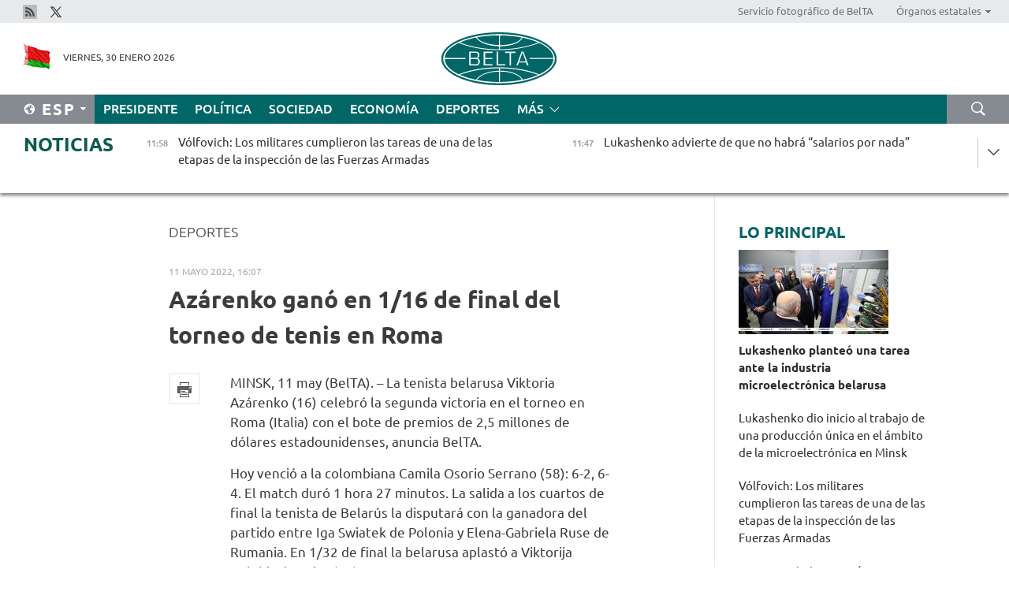

--- FILE ---
content_type: text/html; charset=UTF-8
request_url: https://esp.belta.by/sport/view/azrenko-gan-en-116-de-final-del-torneo-de-tenis-en-roma-70535-2022/
body_size: 12866
content:
    
    	<!DOCTYPE HTML>
	<html lang="es-ES" prefix="og: http://ogp.me/ns#">
	<head  prefix="article: https://ogp.me/ns/article#">
		<title>Azárenko ganó en 1/16 de final del torneo de tenis en Roma</title>
		<meta http-equiv="Content-Type" content="text/html; charset=utf-8">
                <meta name="viewport" content="width=device-width">
		<link rel="stylesheet" href="/styles/general_styles.css" type="text/css">
                                <link rel="stylesheet" href="/styles/styles2.css?1769763844" type="text/css">
                                <link rel="stylesheet" href="/styles/styles.css?1769763844" type="text/css">
                <link rel="stylesheet" href="/styles/tr_styles.css" type="text/css">
                            <link rel="icon" href="/desimages/fav.png" type="image/png">
		<meta name="keywords" content="">
		<meta name="description" content="Hoy venci&oacute; a la colombiana Camila Osorio Serrano (58): 6-2, 6-4. El match dur&oacute; 1 hora 27 minutos. La salida a los cuartos de final la tenista de Belar&uacute;s la disputar&aacute; con la ganadora del partido entre Iga Swiatek de Polonia y Elena-Gabriela Ruse de Rumania.">
                
                <link rel = "canonical" href="https://esp.belta.by/sport/view/azrenko-gan-en-116-de-final-del-torneo-de-tenis-en-roma-70535-2022/">
                
	                    <meta property="og:locale" content="es_ES">
	        	        	<meta property="og:site_name" content="Agencia Telegr&aacute;fica de Belar&uacute;s" />
	        	        	<meta property="og:title" content="Azárenko ganó en 1/16 de final del torneo de tenis en Roma" />
	        	        	<meta property="og:type" content="article" />
	        	        	<meta property="og:url" content="https://esp.belta.by/sport/view/azrenko-gan-en-116-de-final-del-torneo-de-tenis-en-roma-70535-2022" />
	        	        	<meta property="og:image" content="https://esp.belta.by/desimages/og_image.png" />
	        	        	<meta property="og:description" content="Hoy venci&amp;oacute; a la colombiana Camila Osorio Serrano (58): 6-2, 6-4. El match dur&amp;oacute; 1 hora 27 minutos. La salida a los cuartos de final la tenista de Belar&amp;uacute;s la disputar&amp;aacute; con la ganadora del partido entre Iga Swiatek de Polonia y Elena-Gabriela Ruse de Rumania." />
	        	        	<meta property="og:section" content="Deportes" />
	        	        	<meta property="article:published_time" content="2022-05-11 16:07:21" />
	        	        	<meta property="article:modified_time" content="2022-05-11 16:08:48" />
	        	    		                        <!-- Yandex.Metrika informer -->
<a href="https://metrika.yandex.by/stat/?id=15029098&amp;from=informer"
target="_blank" rel="nofollow"><img src="https://informer.yandex.ru/informer/15029098/1_1_FFFFFFFF_EFEFEFFF_0_pageviews"
style="width:80px; height:15px; border:0; display:none" alt="Яндекс.Метрика" title="Яндекс.Метрика: данные за сегодня (просмотры)" class="ym-advanced-informer" data-cid="15029098" data-lang="ru" /></a>
<!-- /Yandex.Metrika informer -->

<!-- Yandex.Metrika counter -->
<script type="text/javascript" >
   (function(m,e,t,r,i,k,a){m[i]=m[i]||function(){(m[i].a=m[i].a||[]).push(arguments)};
   m[i].l=1*new Date();
   for (var j = 0; j < document.scripts.length; j++) {if (document.scripts[j].src === r) { return; }}
   k=e.createElement(t),a=e.getElementsByTagName(t)[0],k.async=1,k.src=r,a.parentNode.insertBefore(k,a)})
   (window, document, "script", "https://mc.yandex.ru/metrika/tag.js", "ym");

   ym(15029098, "init", {
        clickmap:true,
        trackLinks:true,
        accurateTrackBounce:true,
        webvisor:true
   });
</script>
<noscript><div><img src="https://mc.yandex.ru/watch/15029098" style="position:absolute; left:-9999px;" alt="" /></div></noscript>
<!-- /Yandex.Metrika counter -->

            
                        <meta name="google-site-verification" content="Dd8uWU7VCf77OeeHXR5DHMQmZ-7j6FLk_JRDg71UqnQ" />

            
                        <!-- Google tag (gtag.js) -->
<script async src="https://www.googletagmanager.com/gtag/js?id=G-ET142C51W4"></script>
<script>
  window.dataLayer = window.dataLayer || [];
  function gtag(){dataLayer.push(arguments);}
  gtag('js', new Date());

  gtag('config', 'G-ET142C51W4');
</script>

            
        

                                                                	</head>
	
	<body>

                
        <a id="top"></a>

    <div class="all   ">
        <div class="ban_main_top">
            
        </div>
        <div class="top_line">
	                <div class="social_icons">
                                          <a href="/rss" title="Rss"  target ="_blank" onmouseover="this.children[0].src='https://esp.belta.by/images/storage/banners/000015_e75332d9759a535dbd02582b38240ace_work.jpg'" onmouseout="this.children[0].src='https://esp.belta.by/images/storage/banners/000015_06c67faab12793f011de90a38aef8cf1_work.jpg'">
                    <img src="https://esp.belta.by/images/storage/banners/000015_06c67faab12793f011de90a38aef8cf1_work.jpg" alt="Rss" title="Rss" />
                </a>
                                              <a href="https://x.com/BeltaNoticias" title="X"  target ="_blank" onmouseover="this.children[0].src='https://esp.belta.by/images/storage/banners/000015_a684634ca82214029cee637c787afde4_work.jpg'" onmouseout="this.children[0].src='https://esp.belta.by/images/storage/banners/000015_37f1cc3c5e7e857bdb12fbc827944851_work.jpg'">
                    <img src="https://esp.belta.by/images/storage/banners/000015_37f1cc3c5e7e857bdb12fbc827944851_work.jpg" alt="X" title="X" />
                </a>
                        </div>
    
	        <script>
        var scroll_items = Array();
    </script>
<div class="projects_menu">
	
                    <div class="projects_menu_item " id="pr_el_114"><a target="_blank"  href="http://photobelta.by/"  title="Servicio fotográfico de BelTA" >
            <span>Servicio fotográfico de BelTA</span>    </a>
            </div>
	
                    <div class="projects_menu_item projects_menu_drop" id="pr_el_115"><a   href="https://esp.belta.by/"  title="Órganos estatales" >
            <span>Órganos estatales</span>    </a>
                    <script>
                var scroll_pr_m = "pr_m_115";
                scroll_items[scroll_items.length] = "pr_m_115";
            </script>
          <div class="projects_menu_s" id="pr_m_115">  
           	
                <div class="pr_menu_s_item">
                                                                                                                        <a target="_blank"   href="http://president.gov.by/en/" title="Presidente de Belarús" >Presidente de Belarús</a>
                        
                                    </div>
            	
                <div class="pr_menu_s_item">
                                                                                                                        <a target="_blank"   href="http://www.government.by/en/" title="Consejo de Ministros" >Consejo de Ministros</a>
                        
                                    </div>
            	
                <div class="pr_menu_s_item">
                                                                                                                        <a target="_blank"   href="http://www.sovrep.gov.by/en/" title="Consejo de la República" >Consejo de la República</a>
                        
                                    </div>
            	
                <div class="pr_menu_s_item">
                                                                                                                        <a target="_blank"   href="http://house.gov.by/en/" title="Cámara de Representantes" >Cámara de Representantes</a>
                        
                                    </div>
            	
                <div class="pr_menu_s_item">
                                                                                                                        <a target="_blank"   href="http://www.kc.gov.by/en/" title="Tribunal Constitucional" >Tribunal Constitucional</a>
                        
                                    </div>
            	
                <div class="pr_menu_s_item">
                                                                                                                        <a target="_blank"   href="https://court.gov.by/" title="Tribunal Supremo" >Tribunal Supremo</a>
                        
                                    </div>
            	
                <div class="pr_menu_s_item">
                                                                                                                        <a target="_blank"   href="http://www.kgk.gov.by/en" title="Comité Estatal de Control" >Comité Estatal de Control</a>
                        
                                    </div>
            	
                <div class="pr_menu_s_item">
                                                                                                                        <a target="_blank"   href="http://www.prokuratura.gov.by/en/" title="Fiscalía General" >Fiscalía General</a>
                        
                                    </div>
            	
                <div class="pr_menu_s_item">
                                                                                                                        <a target="_blank"   href="http://www.nbrb.by/engl/" title="Banco Nacional" >Banco Nacional</a>
                        
                                    </div>
            	
                <div class="pr_menu_s_item">
                                                                                                                        <a target="_blank"   href="http://www.mas.by/ru" title="Ministerio de Arquitectura y Construcción" >Ministerio de Arquitectura y Construcción</a>
                        
                                    </div>
            	
                <div class="pr_menu_s_item">
                                                                                                                        <a target="_blank"   href="https://mvd.gov.by/ru" title="Ministerio del Interior" >Ministerio del Interior</a>
                        
                                    </div>
            	
                <div class="pr_menu_s_item">
                                                                                                                        <a target="_blank"   href="http://minzdrav.gov.by/en/" title="Ministerio de Sanidad" >Ministerio de Sanidad</a>
                        
                                    </div>
            	
                <div class="pr_menu_s_item">
                                                                                                                        <a target="_blank"   href="https://www.mjkx.gov.by/" title="Ministerio de Servicios Comunales" >Ministerio de Servicios Comunales</a>
                        
                                    </div>
            	
                <div class="pr_menu_s_item">
                                                                                                                        <a target="_blank"   href="http://mfa.gov.by/en/" title="Ministerio de Asuntos Exteriores" >Ministerio de Asuntos Exteriores</a>
                        
                                    </div>
            	
                <div class="pr_menu_s_item">
                                                                                                                        <a target="_blank"   href="http://mininform.gov.by/en/" title="Ministerio de Información" >Ministerio de Información</a>
                        
                                    </div>
            	
                <div class="pr_menu_s_item">
                                                                                                                        <a target="_blank"   href="https://nalog.gov.by/" title="Ministerio de Impuestos" >Ministerio de Impuestos</a>
                        
                                    </div>
            	
                <div class="pr_menu_s_item">
                                                                                                                        <a target="_blank"   href="http://www.kultura.by/en/" title="Ministerio de Cultura" >Ministerio de Cultura</a>
                        
                                    </div>
            	
                <div class="pr_menu_s_item">
                                                                                                                        <a target="_blank"   href="http://www.mlh.gov.by/en/" title="Ministerio de Economía Forestal" >Ministerio de Economía Forestal</a>
                        
                                    </div>
            	
                <div class="pr_menu_s_item">
                                                                                                                        <a target="_blank"   href="http://www.mil.by/en/" title="Ministerio de Defensa" >Ministerio de Defensa</a>
                        
                                    </div>
            	
                <div class="pr_menu_s_item">
                                                                                                                        <a target="_blank"   href="https://edu.gov.by/en-uk/" title="Ministerio de Educación" >Ministerio de Educación</a>
                        
                                    </div>
            	
                <div class="pr_menu_s_item">
                                                                                                                        <a target="_blank"   href="http://minpriroda.gov.by/en/" title="Ministerio de Recursos Naturales y Protección del Medio Ambiente" >Ministerio de Recursos Naturales y Protección del Medio Ambiente</a>
                        
                                    </div>
            	
                <div class="pr_menu_s_item">
                                                                                                                        <a target="_blank"   href="https://minprom.gov.by/" title="Ministerio de Industria" >Ministerio de Industria</a>
                        
                                    </div>
            	
                <div class="pr_menu_s_item">
                                                                                                                        <a target="_blank"   href="http://www.mpt.gov.by/en/" title="Ministerio de Comunicaciones e Informatización" >Ministerio de Comunicaciones e Informatización</a>
                        
                                    </div>
            	
                <div class="pr_menu_s_item">
                                                                                                                        <a target="_blank"   href="https://www.mshp.gov.by/en/" title="Ministerio de Agricultura y Alimentación" >Ministerio de Agricultura y Alimentación</a>
                        
                                    </div>
            	
                <div class="pr_menu_s_item">
                                                                                                                        <a target="_blank"   href="http://www.mst.by/en" title="Ministerio de Deportes" >Ministerio de Deportes</a>
                        
                                    </div>
            	
                <div class="pr_menu_s_item">
                                                                                                                        <a target="_blank"   href="https://www.mart.gov.by/en/sites/mart/home.html" title="Ministerio de Regulación Antimonopólica y Comercio" >Ministerio de Regulación Antimonopólica y Comercio</a>
                        
                                    </div>
            	
                <div class="pr_menu_s_item">
                                                                                                                        <a target="_blank"   href="https://www.mintrans.gov.by/en/" title="Ministerio de Transportes y Comunicaciones" >Ministerio de Transportes y Comunicaciones</a>
                        
                                    </div>
            	
                <div class="pr_menu_s_item">
                                                                                                                        <a target="_blank"   href="https://www.mintrud.gov.by/ru" title="Ministerio de Trabajo y Protección Social" >Ministerio de Trabajo y Protección Social</a>
                        
                                    </div>
            	
                <div class="pr_menu_s_item">
                                                                                                                        <a target="_blank"   href="https://mchs.gov.by/en/" title="Ministerio de Emergencias" >Ministerio de Emergencias</a>
                        
                                    </div>
            	
                <div class="pr_menu_s_item">
                                                                                                                        <a target="_blank"   href="http://www.minfin.gov.by/en/" title="Ministerio de Finanzas" >Ministerio de Finanzas</a>
                        
                                    </div>
            	
                <div class="pr_menu_s_item">
                                                                                                                        <a target="_blank"   href="http://www.economy.gov.by/en" title="Ministerio de Economía" >Ministerio de Economía</a>
                        
                                    </div>
            	
                <div class="pr_menu_s_item">
                                                                                                                        <a target="_blank"   href="http://www.minenergo.gov.by/en" title="Ministerio de Energía" >Ministerio de Energía</a>
                        
                                    </div>
            	
                <div class="pr_menu_s_item">
                                                                                                                        <a target="_blank"   href="http://minjust.gov.by/en/" title="Ministerio de Justicia" >Ministerio de Justicia</a>
                        
                                    </div>
            	
                <div class="pr_menu_s_item">
                                                                                                                        <a target="_blank"   href="https://www.vpk.gov.by/en/" title="Comité Estatal de Industria Militar" >Comité Estatal de Industria Militar</a>
                        
                                    </div>
            	
                <div class="pr_menu_s_item">
                                                                                                                        <a target="_blank"   href="http://www.gki.gov.by/en/" title="Comité Estatal de Bienes" >Comité Estatal de Bienes</a>
                        
                                    </div>
            	
                <div class="pr_menu_s_item">
                                                                                                                        <a target="_blank"   href="http://www.gknt.gov.by/en/" title="Comité Estatal de Ciencia y Tecnología" >Comité Estatal de Ciencia y Tecnología</a>
                        
                                    </div>
            	
                <div class="pr_menu_s_item">
                                                                                                                        <a target="_blank"   href="https://gosstandart.gov.by/en/" title="Comité Estatal de Normalización" >Comité Estatal de Normalización</a>
                        
                                    </div>
            	
                <div class="pr_menu_s_item">
                                                                                                                        <a target="_blank"   href="https://gpk.gov.by/en/" title="Comité Fronterizo Estatal" >Comité Fronterizo Estatal</a>
                        
                                    </div>
            	
                <div class="pr_menu_s_item">
                                                                                                                        <a target="_blank"   href="https://www.gtk.gov.by/eng/" title="Comité Aduanero Estatal" >Comité Aduanero Estatal</a>
                        
                                    </div>
            	
                <div class="pr_menu_s_item">
                                                                                                                        <a target="_blank"   href="http://www.belstat.gov.by/en/" title="Comité Nacional de Estadística" >Comité Nacional de Estadística</a>
                        
                                    </div>
            	
                <div class="pr_menu_s_item">
                                                                                                                        <a target="_blank"   href="http://sk.gov.by/en/" title="Comité de Investigación" >Comité de Investigación</a>
                        
                                    </div>
            	
                <div class="pr_menu_s_item">
                                                                                                                        <a target="_blank"   href="https://brest-region.gov.by/en/" title="Comité Ejecutivo de la provincia de Brest" >Comité Ejecutivo de la provincia de Brest</a>
                        
                                    </div>
            	
                <div class="pr_menu_s_item">
                                                                                                                        <a target="_blank"   href="https://vitebsk-region.gov.by/en/" title="Comité Ejecutivo de la provincia de Vítebsk" >Comité Ejecutivo de la provincia de Vítebsk</a>
                        
                                    </div>
            	
                <div class="pr_menu_s_item">
                                                                                                                        <a target="_blank"   href="http://gomel-region.gov.by/en/" title="Comité Ejecutivo de la provincia de Gómel" >Comité Ejecutivo de la provincia de Gómel</a>
                        
                                    </div>
            	
                <div class="pr_menu_s_item">
                                                                                                                        <a target="_blank"   href="https://grodno-region.gov.by/ru/" title="Comité Ejecutivo de la provincia de Grodno" >Comité Ejecutivo de la provincia de Grodno</a>
                        
                                    </div>
            	
                <div class="pr_menu_s_item">
                                                                                                                        <a target="_blank"   href="https://eng.minsk-region.gov.by/" title="Comité Ejecutivo de la provincia de Minsk" >Comité Ejecutivo de la provincia de Minsk</a>
                        
                                    </div>
            	
                <div class="pr_menu_s_item">
                                                                                                                        <a target="_blank"   href="https://mogilev-region.gov.by/" title="Comité Ejecutivo de la provincia de Moguiliov" >Comité Ejecutivo de la provincia de Moguiliov</a>
                        
                                    </div>
            	
                <div class="pr_menu_s_item">
                                                                                                                        <a target="_blank"   href="http://minsk.gov.by/en/" title="Comité Ejecutivo de la ciudad de Minsk" >Comité Ejecutivo de la ciudad de Minsk</a>
                        
                                    </div>
                       </div> 
            </div>
</div>

     
        </div>
        <div class="header">
            <div class="header_date">
                                            <a class="header_flag" href="/" title="Flag"  target ="_blank">
                <img 
                    src="https://esp.belta.by/images/storage/banners/000202_195d2019dea510c21d1786ef48d5d126_work.jpg" 
                    alt="Flag" 
                    title="Flag" 
                                    />
            </a>
            
                Viernes, 30 Enero 2026
            </div>
	            	        <div class="logo">
            
                                                                    <a href="/" title="Agencia Telegráfica de Belarús"  target ="_self">
                            <span class="logo_img"><img src="https://esp.belta.by/images/storage/banners/000016_611c826de02523f480553429b10f429f_work.jpg" alt="Agencia Telegráfica de Belarús" title="Agencia Telegráfica de Belarús" /></span>
                                                    </a>
                                                        </div>
    
            <div class="weather_currency">
                <div class="weather_currency_inner">
                
	 	
                </div>
	    
            </div>
        </div>
    <div class="menu_line" >

	    <div class="main_langs" id="main_langs">
            <div class="main_langs_inner" id="main_langs_inner">
	
                                    <div class="main_lang_item" ><a target="_blank"   href="http://belta.by" title="Рус" >Рус</a></div>
        	
                                    <div class="main_lang_item" ><a target="_blank"   href="http://blr.belta.by" title="Бел" >Бел</a></div>
        	
                                    <div class="main_lang_item" ><a target="_blank"   href="https://pol.belta.by/" title="Pl" >Pl</a></div>
        	
                                    <div class="main_lang_item" ><a target="_blank"   href="http://eng.belta.by/" title="Eng" >Eng</a></div>
        	
                                    <div class="main_lang_item" ><a target="_blank"   href="http://deu.belta.by/" title="Deu" >Deu</a></div>
        	
                                                    	
                                    <div class="main_lang_item" ><a target="_blank"   href="http://chn.belta.by/" title="中文" >中文</a></div>
        </div>
<div class="main_lang_item main_lang_selected" ><a   href="https://esp.belta.by/" title="Esp">Esp</a></div>
</div>
		

	       <div class="h_menu_fp" id="h_menu_fp" >
    <div class="h_menu_title" id="h_menu_title">
                Menú
    </div>
            <div class="h_menu_s" id="h_menu_s"></div>
        <div class="menu_more">
            <div class="menu_more_title" id="h_menu_more" >Más </div>
                    <div id="h_menu" class="h_menu">
                <div class="content_all_margin">
	                        <div class="menu_els" id="h_menu_line_1">
                                                            <div class="menu_item " id="h_menu_item_1_1">
                            <a   href="https://esp.belta.by/president/" title="Presidente">Presidente</a>
                        </div>
                                                                                <div class="menu_item " id="h_menu_item_1_2">
                            <a   href="https://esp.belta.by/politics/" title="Política">Política</a>
                        </div>
                                                                                <div class="menu_item " id="h_menu_item_1_3">
                            <a   href="https://esp.belta.by/society/" title="Sociedad">Sociedad</a>
                        </div>
                                                                                <div class="menu_item " id="h_menu_item_1_4">
                            <a   href="https://esp.belta.by/economics/" title="Economía">Economía</a>
                        </div>
                                                                                <div class="menu_item menu_item_selected" id="h_menu_item_1_5">
                            <a   href="https://esp.belta.by/sport/" title="Deportes">Deportes</a>
                        </div>
                                                </div>
                                            <div class="menu_els" id="h_menu_line_2">
                                                            <div class="menu_item " id="h_menu_item_2_1">
                            <a   href="https://esp.belta.by/video/" title="Vídeo">Vídeo</a>
                        </div>
                                                </div>
                            </div>
       
    </div>
                    </div>
           </div>            
	


	
    
    
	    <div class="search_btn" onclick="open_search('search')"></div>
<form action="/search/getResultsForPeriod/" id="search">
    <input type="text" name="query" value="" placeholder="Búsqueda por el sitio" class="search_edit"/>
    <input type="submit" value="Búsqueda" class="search_submit" />
    <div class="clear"></div>
        <div class="fp_search_where">
        <span id="fp_search_where">Lugar de búsqueda:</span>
            <input type="radio" name="group" value="0" id="group_0"/><label for="group_0">Buscar en todas las secciones</label>
                            </div>
       <div class="fp_search_where">
        <span id="fp_search_when">En el período</span>
            <input type="radio" name="period" value="0" id="period_0"/><label for="period_0">En todo el período</label>
            <input type="radio" name="period" value="1" id="period_1"/><label for="period_1">En un día</label>
            <input type="radio" name="period" value="2" id="period_2"/><label for="period_2">En una semana</label>
            <input type="radio" name="period" value="3" id="period_3"/><label for="period_3">En un mes</label>
            <input type="radio" name="period" value="4" id="period_4"/><label for="period_4">En un año</label>
                </div>
    <div class="search_close close_btn" onclick="close_search('search')"></div>
</form>
   

    </div>
    <div class="top_lenta_inner">
  <div class="top_lenta">
    <a href="/" title="Ir al inicio" class="tl_logo"></a>
    <div class="tl_title">
                    <a href="https://esp.belta.by/all_news" title="Noticias">Noticias</a>
            </div>
                            <div class="tl_inner" id="tl_inner">
        
        <div class="tl_item">
	        	            	        	                                                                        	                	                                <a  href="https://esp.belta.by/society/view/vlfovich-los-militares-cumplieron-las-tareas-de-una-de-las-etapas-de-la-inspeccin-de-las-fuerzas-armadas-89053-2026/"   title="
 Vólfovich: Los militares cumplieron las tareas de una de las etapas de la inspección de las Fuerzas Armadas 
 ">
                    <span class="tl_date">
                                                                                                <span>11:58</span>
                    </span>
                    <span class="tl_news">
 Vólfovich: Los militares cumplieron las tareas de una de las etapas de la inspección de las Fuerzas Armadas 
 </span>
                    <span class="tl_node">Sociedad</span>
                </a>
        </div>
        
        <div class="tl_item">
	        	            	        	                                                                        	                	                                <a  href="https://esp.belta.by/president/view/lukashenko-advierte-de-que-no-habr-salarios-por-nada-89054-2026/"   title="Lukashenko advierte de que no habrá “salarios por nada” ">
                    <span class="tl_date">
                                                                                                <span>11:47</span>
                    </span>
                    <span class="tl_news">Lukashenko advierte de que no habrá “salarios por nada” </span>
                    <span class="tl_node">Presidente</span>
                </a>
        </div>
        
        <div class="tl_item">
	        	            	        	                                                                        	                	                                <a  href="https://esp.belta.by/president/view/lukashenko-coment-las-heladas-y-batallas-de-nieve-en-tiktok-89052-2026/"   title="
 Lukashenko comentó las heladas y batallas de nieve en TikTok
 ">
                    <span class="tl_date">
                                                                                                <span>11:41</span>
                    </span>
                    <span class="tl_news">
 Lukashenko comentó las heladas y batallas de nieve en TikTok
 </span>
                    <span class="tl_node">Presidente</span>
                </a>
        </div>
        
        <div class="tl_item">
	        	            	        	                                                                        	                	                                <a  href="https://esp.belta.by/president/view/lukashenko-este-ao-hay-que-hacer-el-mximo-para-las-mujeres-belarusas-89051-2026/"   title="
 Lukashenko: Este año hay que hacer el máximo para las mujeres belarusas
 ">
                    <span class="tl_date">
                                                                                                <span>11:32</span>
                    </span>
                    <span class="tl_news">
 Lukashenko: Este año hay que hacer el máximo para las mujeres belarusas
 </span>
                    <span class="tl_node">Presidente</span>
                </a>
        </div>
        
        <div class="tl_item">
	        	            	        	                                                                        	                	                                <a  href="https://esp.belta.by/president/view/lukashenko-el-tamao-de-un-estado-se-determina-por-su-potencial-intelectual-y-sus-tecnologas-89050-2026/"   title="Lukashenko: El tamaño de un Estado se determina por su potencial intelectual y sus tecnologías ">
                    <span class="tl_date">
                                                                                                <span>11:20</span>
                    </span>
                    <span class="tl_news">Lukashenko: El tamaño de un Estado se determina por su potencial intelectual y sus tecnologías </span>
                    <span class="tl_node">Presidente</span>
                </a>
        </div>
        
        <div class="tl_item">
	        	            	        	                                                                        	                	                                <a  href="https://esp.belta.by/president/view/lukashenko-aconseja-no-preocuparse-por-la-inteligencia-artificial-89049-2026/"   title="Lukashenko aconseja no preocuparse por la inteligencia artificial ">
                    <span class="tl_date">
                                                                                                <span>11:14</span>
                    </span>
                    <span class="tl_news">Lukashenko aconseja no preocuparse por la inteligencia artificial </span>
                    <span class="tl_node">Presidente</span>
                </a>
        </div>
        
        <div class="tl_item">
	        	            	        	                                                                        	                	                                <a  href="https://esp.belta.by/society/view/el-embajador-de-china-habl-de-la-atraccin-de-turistas-a-belars-89042-2026/"   title="
 El Embajador de China habló de la atracción de turistas a Belarús 
 ">
                    <span class="tl_date">
                                                                                                <span>11:00</span>
                    </span>
                    <span class="tl_news">
 El Embajador de China habló de la atracción de turistas a Belarús 
 </span>
                    <span class="tl_node">Sociedad</span>
                </a>
        </div>
        
        <div class="tl_item">
	        	            	        	                                                                        	                	                                <a  href="https://esp.belta.by/president/view/lukashenko-dio-inicio-al-trabajo-de-una-produccin-nica-en-el-mbito-de-la-microelectrnica-en-minsk-89046-2026/"   title="
 Lukashenko dio inicio al trabajo de una producción única en el ámbito de la microelectrónica en Minsk
 ">
                    <span class="tl_date">
                                                                                                <span>10:48</span>
                    </span>
                    <span class="tl_news">
 Lukashenko dio inicio al trabajo de una producción única en el ámbito de la microelectrónica en Minsk
 </span>
                    <span class="tl_node">Presidente</span>
                </a>
        </div>
        
        <div class="tl_item">
	        	            	        	                                                                        	                	                                <a  href="https://esp.belta.by/president/view/lukashenko-plante-una-tarea-ante-la-industria-microelectrnica-belarusa-89044-2026/"   title="
 Lukashenko planteó una tarea ante la industria microelectrónica belarusa
 ">
                    <span class="tl_date">
                                                                                                <span>10:19</span>
                    </span>
                    <span class="tl_news">
 Lukashenko planteó una tarea ante la industria microelectrónica belarusa
 </span>
                    <span class="tl_node">Presidente</span>
                </a>
        </div>
        
        <div class="tl_item">
	        	            	        	                                                                        	                	                                <a  href="https://esp.belta.by/sport/view/belars-alcanz-la-primera-victoria-en-los-europeos-de-ftbol-sala-89041-2026/"   title="Belarús alcanzó la primera victoria en los Europeos de Fútbol Sala  ">
                    <span class="tl_date">
                                                                                                <span>10:00</span>
                    </span>
                    <span class="tl_news">Belarús alcanzó la primera victoria en los Europeos de Fútbol Sala  </span>
                    <span class="tl_node">Deportes</span>
                </a>
        </div>
        
        <div class="tl_item">
	        	            	        	                                                                        	                	                                <a  href="https://esp.belta.by/president/view/lukashenko-visita-planar-y-participa-en-el-lanzamiento-de-una-produccin-nica-89043-2026/"   title="
 Lukashenko visita Planar y participa en el lanzamiento de una producción única
 ">
                    <span class="tl_date">
                                                                                                <span>09:52</span>
                    </span>
                    <span class="tl_news">
 Lukashenko visita Planar y participa en el lanzamiento de una producción única
 </span>
                    <span class="tl_node">Presidente</span>
                </a>
        </div>
        
        <div class="tl_item">
	        	            	        	                                                                        	                	                                <a  href="https://esp.belta.by/society/view/belars-y-los-eau-interesados-en-intercambiar-experiencias-en-el-mbito-de-la-digitalizacin-89039-2026/"   title="Belarús y los EAU interesados en intercambiar experiencias en el ámbito de la digitalización ">
                    <span class="tl_date">
                                                                                                <span>09:30</span>
                    </span>
                    <span class="tl_news">Belarús y los EAU interesados en intercambiar experiencias en el ámbito de la digitalización </span>
                    <span class="tl_node">Sociedad</span>
                </a>
        </div>
        
        <div class="tl_item">
	        	            	        	                                                                        	                	                                <a  href="https://esp.belta.by/president/view/lukashenko-los-laureados-y-becarios-de-los-fondos-especiales-del-presidente-aportan-mucho-al-desarrollo-89038-2026/"   title="Lukashenko: Los laureados y becarios de los fondos especiales del Presidente aportan mucho al desarrollo del país ">
                    <span class="tl_date">
                                                                                                <span>09:00</span>
                    </span>
                    <span class="tl_news">Lukashenko: Los laureados y becarios de los fondos especiales del Presidente aportan mucho al desarrollo del país </span>
                    <span class="tl_node">Presidente</span>
                </a>
        </div>
        
        <div class="tl_item">
	        	            	            	            	        	                            <div class="lenta_date_box">
                    <div class="lenta_date">
                   	               29.01.26
	                              <div class="line"></div>
                    </div>
                    </div>
	                                                                        	                	                                <a  href="https://esp.belta.by/economics/view/zhang-wenchuan-coment-el-giro-comercial-de-belars-y-china-89030-2026/"   title="
 Zhang Wenchuan comentó el giro comercial de Belarús y China  
 ">
                    <span class="tl_date">
                                                                                                    <span class="lenta_date_past">29.01.26</span>
                                                <span>19:00</span>
                    </span>
                    <span class="tl_news">
 Zhang Wenchuan comentó el giro comercial de Belarús y China  
 </span>
                    <span class="tl_node">Economía</span>
                </a>
        </div>
        
        <div class="tl_item">
	        	            	        	                                                                        	                	                                <a  href="https://esp.belta.by/economics/view/selivrstov-habl-con-el-jefe-de-la-cee-sobre-el-desarrollo-de-la-uee-89033-2026/"   title="
 Selivérstov habló con el jefe de la CEE sobre el desarrollo de la UEE 
 ">
                    <span class="tl_date">
                                                                                                    <span class="lenta_date_past">29.01.26</span>
                                                <span>18:45</span>
                    </span>
                    <span class="tl_news">
 Selivérstov habló con el jefe de la CEE sobre el desarrollo de la UEE 
 </span>
                    <span class="tl_node">Economía</span>
                </a>
        </div>
        
        <div class="tl_item">
	        	            	        	                                                                        	                	                                <a  href="https://esp.belta.by/society/view/belars-recibi-otro-lote-de-su-30sm2-89036-2026/"   title="
 Belarús recibió otro lote de Su-30SM2
 ">
                    <span class="tl_date">
                                                                                                    <span class="lenta_date_past">29.01.26</span>
                                                <span>18:22</span>
                    </span>
                    <span class="tl_news">
 Belarús recibió otro lote de Su-30SM2
 </span>
                    <span class="tl_node">Sociedad</span>
                </a>
        </div>
        
        <div class="tl_item">
	        	            	        	                                                                        	                	                                <a  href="https://esp.belta.by/society/view/belars-celebr-el-da-internacional-de-la-convivencia-en-paz-89032-2026/"   title="
 Belarús celebró el Día Internacional de la Convivencia en Paz
 ">
                    <span class="tl_date">
                                                                                                    <span class="lenta_date_past">29.01.26</span>
                                                <span>18:09</span>
                    </span>
                    <span class="tl_news">
 Belarús celebró el Día Internacional de la Convivencia en Paz
 </span>
                    <span class="tl_node">Sociedad</span>
                </a>
        </div>
        
        <div class="tl_item">
	        	            	        	                                                                        	                	                                <a  href="https://esp.belta.by/society/view/solo-para-los-necesitados-kjarev-anunci-planes-para-reducir-la-construccin-de-viviendas-en-minsk-89031-2026/"   title="&quot;Solo para los necesitados&quot;. Kújarev anunció planes para reducir la construcción de viviendas en Minsk">
                    <span class="tl_date">
                                                                                                    <span class="lenta_date_past">29.01.26</span>
                                                <span>17:53</span>
                    </span>
                    <span class="tl_news">"Solo para los necesitados". Kújarev anunció planes para reducir la construcción de viviendas en Minsk</span>
                    <span class="tl_node">Sociedad</span>
                </a>
        </div>
        
        <div class="tl_item">
	        	            	        	                                                                        	                	                                <a  href="https://esp.belta.by/economics/view/turkiye-entr-en-el-top-tres-de-principales-vendedores-de-materias-primas-textiles-en-la-bcb-89021-2026/"   title="
 Türkiye entró en el top tres de principales vendedores de materias primas textiles en la BCB
 ">
                    <span class="tl_date">
                                                                                                    <span class="lenta_date_past">29.01.26</span>
                                                <span>17:27</span>
                    </span>
                    <span class="tl_news">
 Türkiye entró en el top tres de principales vendedores de materias primas textiles en la BCB
 </span>
                    <span class="tl_node">Economía</span>
                </a>
        </div>
        
        <div class="tl_item">
	        	            	        	                                                                        	                	                                <a  href="https://esp.belta.by/economics/view/golvchenko-el-proceso-de-fijacin-de-precios-en-belars-es-manejable-y-est-bajo-control-constante-89028-2026/"   title="
 Golóvchenko: El proceso de fijación de precios en Belarús es manejable y está bajo control constante
 ">
                    <span class="tl_date">
                                                                                                    <span class="lenta_date_past">29.01.26</span>
                                                <span>17:02</span>
                    </span>
                    <span class="tl_news">
 Golóvchenko: El proceso de fijación de precios en Belarús es manejable y está bajo control constante
 </span>
                    <span class="tl_node">Economía</span>
                </a>
        </div>
        
        <div class="tl_item">
	        	            	        	                                                                        	                	                                <a  href="https://esp.belta.by/politics/view/10-acontecimientos-ms-importantes-en-la-cooperacin-entre-belars-y-china-en-2025-89029-2026/"   title="
 10 acontecimientos más importantes en la cooperación entre Belarús y China en 2025 
 ">
                    <span class="tl_date">
                                                                                                    <span class="lenta_date_past">29.01.26</span>
                                                <span>16:51</span>
                    </span>
                    <span class="tl_news">
 10 acontecimientos más importantes en la cooperación entre Belarús y China en 2025 
 </span>
                    <span class="tl_node">Política</span>
                </a>
        </div>
        
        <div class="tl_item">
	        	            	        	                                                                        	                	                                <a  href="https://esp.belta.by/politics/view/zhang-wenchuan-china-agradece-a-belars-su-apoyo-en-la-proteccin-de-la-integridad-territorial-89025-2026/"   title="
 Zhang Wenchuan: China agradece a Belarús su apoyo en la protección de la integridad territorial
 ">
                    <span class="tl_date">
                                                                                                    <span class="lenta_date_past">29.01.26</span>
                                                <span>16:40</span>
                    </span>
                    <span class="tl_news">
 Zhang Wenchuan: China agradece a Belarús su apoyo en la protección de la integridad territorial
 </span>
                    <span class="tl_node">Política</span>
                </a>
        </div>
        
        <div class="tl_item">
	        	            	        	                                                                        	                	                                <a  href="https://esp.belta.by/economics/view/qu-productos-de-kommunarka-prefieren-los-compradores-extranjeros-89023-2026/"   title="
 ¿Qué productos de Kommunarka prefieren los compradores extranjeros? 
 ">
                    <span class="tl_date">
                                                                                                    <span class="lenta_date_past">29.01.26</span>
                                                <span>16:06</span>
                    </span>
                    <span class="tl_news">
 ¿Qué productos de Kommunarka prefieren los compradores extranjeros? 
 </span>
                    <span class="tl_node">Economía</span>
                </a>
        </div>
        
        <div class="tl_item">
	        	            	        	                                                                        	                	                                <a  href="https://esp.belta.by/society/view/el-diputado-de-la-rada-explica-ataques-de-zelenski-contra-lukashenko-89022-2026/"   title="El diputado de la Rada explica ataques de Zelenski contra Lukashenko">
                    <span class="tl_date">
                                                                                                    <span class="lenta_date_past">29.01.26</span>
                                                <span>15:52</span>
                    </span>
                    <span class="tl_news">El diputado de la Rada explica ataques de Zelenski contra Lukashenko</span>
                    <span class="tl_node">Sociedad</span>
                </a>
        </div>
        
        <div class="tl_item">
	        	            	        	                                                                        	                	                                <a  href="https://esp.belta.by/economics/view/en-la-exposicin-prodexpo-2026-en-mosc-participarn-16-organizaciones-del-consorcio-belgospischeprom-89015-2026/"   title="
 En la exposición ProdExpo 2026 en Moscú participarán 16 organizaciones del consorcio Belgospischeprom
 ">
                    <span class="tl_date">
                                                                                                    <span class="lenta_date_past">29.01.26</span>
                                                <span>15:15</span>
                    </span>
                    <span class="tl_news">
 En la exposición ProdExpo 2026 en Moscú participarán 16 organizaciones del consorcio Belgospischeprom
 </span>
                    <span class="tl_node">Economía</span>
                </a>
        </div>
        
        <div class="tl_item">
	        	            	        	                                                                        	                	                                <a  href="https://esp.belta.by/sport/view/sobolenko-jugar-en-la-final-del-abierto-de-australia-por-cuarta-vez-consecutiva-89019-2026/"   title="
 Sobolenko jugará en la final del Abierto de Australia por cuarta vez consecutiva 
 ">
                    <span class="tl_date">
                                                                                                    <span class="lenta_date_past">29.01.26</span>
                                                <span>14:40</span>
                    </span>
                    <span class="tl_news">
 Sobolenko jugará en la final del Abierto de Australia por cuarta vez consecutiva 
 </span>
                    <span class="tl_node">Deportes</span>
                </a>
        </div>
        
        <div class="tl_item">
	        	            	        	                                                                        	                	                                <a  href="https://esp.belta.by/economics/view/cules-son-los-productos-ms-exportados-de-belgospischeprom-89017-2026/"   title="
 ¿Cuáles son los productos más exportados de Belgospischeprom?  
 ">
                    <span class="tl_date">
                                                                                                    <span class="lenta_date_past">29.01.26</span>
                                                <span>14:16</span>
                    </span>
                    <span class="tl_news">
 ¿Cuáles son los productos más exportados de Belgospischeprom?  
 </span>
                    <span class="tl_node">Economía</span>
                </a>
        </div>
        
        <div class="tl_item">
	        	            	        	                                                                        	                	                                <a  href="https://esp.belta.by/partner_news/view/cientficos-rusos-proponen-alternativa-a-los-antibiticos-en-veterinaria-89009-2026/"   title="Científicos rusos proponen alternativa a los antibióticos en veterinaria  ">
                    <span class="tl_date">
                                                                                                    <span class="lenta_date_past">29.01.26</span>
                                                <span>14:00</span>
                    </span>
                    <span class="tl_news">Científicos rusos proponen alternativa a los antibióticos en veterinaria  </span>
                    <span class="tl_node">Socios</span>
                </a>
        </div>
        
        <div class="tl_item">
	        	            	        	                                                                        	                	                                <a  href="https://esp.belta.by/society/view/la-inspeccin-sorpresa-de-las-fuerzas-armadas-contina-los-militares-siguen-con-una-prueba-de-resistencia-89020-2026/"   title="La inspección sorpresa de las Fuerzas Armadas continúa. Los militares siguen con una prueba de resistencia">
                    <span class="tl_date">
                                                                                                    <span class="lenta_date_past">29.01.26</span>
                                                <span>13:45</span>
                    </span>
                    <span class="tl_news">La inspección sorpresa de las Fuerzas Armadas continúa. Los militares siguen con una prueba de resistencia</span>
                    <span class="tl_node">Sociedad</span>
                </a>
        </div>
        
        <div class="tl_item">
	        	            	        	                                                                        	                	                                <a  href="https://esp.belta.by/society/view/diputado-de-la-rada-sobre-lukashenko-se-preocupa-ms-por-la-paz-en-ucrania-que-el-propio-liderazgo-89004-2026/"   title="
 Diputado de la Rada sobre Lukashenko: Se preocupa más por la paz en Ucrania que el propio liderazgo ucraniano
 ">
                    <span class="tl_date">
                                                                                                    <span class="lenta_date_past">29.01.26</span>
                                                <span>13:30</span>
                    </span>
                    <span class="tl_news">
 Diputado de la Rada sobre Lukashenko: Se preocupa más por la paz en Ucrania que el propio liderazgo ucraniano
 </span>
                    <span class="tl_node">Sociedad</span>
                </a>
        </div>
        <a class="all_news" href="https://esp.belta.by/all_news" title="Todas las noticias">Todas las noticias</a> 
    </div>
    <div class="tl_arrow" title="" id="tl_arrow"></div>
    <a class="all_news main_left_col" href="https://esp.belta.by/all_news" title="Todas las noticias">Todas las noticias</a> 
  </div>
    
</div>    <div class="main">
      <div class="content_2_col">  
          <div class="content_2_col_margin">       
        	      
<div class="content_margin">
<a href="https://esp.belta.by/sport/" title="Deportes"  class="rubric">Deportes</a>
<div class="date_full">11 Mayo 2022, 16:07</div>
<h1>Azárenko ganó en 1/16 de final del torneo de tenis en Roma</h1>

    <div class="inner_content">
                    <div class="social_icons_c">
                                                                
                                            <a href="/printv/sport/view/azrenko-gan-en-116-de-final-del-torneo-de-tenis-en-roma-70535-2022/" onclick="window.open('/printv/sport/view/azrenko-gan-en-116-de-final-del-torneo-de-tenis-en-roma-70535-2022/');return false" class="print_icon"></a>
                </div>
        
        <div>
            <div class="text">

                
                                
                <meta name="mediator_published_time" content="2022-05-11T16:07:21+00:00" />
    <meta name="mediator_theme" content="Deportes" />
    <meta name="mediator" content="/sport/view/azrenko-gan-en-116-de-final-del-torneo-de-tenis-en-roma-70535-2022/" />
                                                                      
                                <div class="js-mediator-article">
                    <p>MINSK, 11 may (BelTA). – La tenista belarusa Viktoria Azárenko (16) celebró la segunda victoria en el torneo en Roma (Italia) con el bote de premios de 2,5 millones de dólares estadounidenses, anuncia BelTA.</p><p></p><p>Hoy venció a la colombiana Camila Osorio Serrano (58): 6-2, 6-4. El match duró 1 hora 27 minutos. La salida a los cuartos de final la tenista de Belarús la disputará con la ganadora del partido entre Iga Swiatek de Polonia y Elena-Gabriela Ruse de Rumania. En 1/32 de final la belarusa aplastó a Viktorija Golubic de Suiza (56): 6-3, 6-0.</p><p></p><p>Antes, la mejor tenista de Belarús Arina Sobolenko (8) en 1/16 de final derrotó a Zhang Shuai de China (42): 6-2, 6-0. En la jornada de octavos se entrevistará con Jessica Pegula de EEUU.</p><p></p><p>Por la tarde Aleksandra Sasnóvich (50) se enfrentará a la tenista de España Paula Badosa (3). En 1/32 de final la representante de Belaŕus venció a la rusa Veronika Kudermétova (28): 3-6, 7-6 (7-4), 6-1. </p><p></p><p>Al inicio de las competiciones en los dobles Lidia Morózova de Belarús y Natela Dzalamidze de Rusia perdieron al dúo estadounidense-chino Kaitlyn Christian / Xinyun Han: 6-7 (9-11), 3-6.</p><p></p><p>Las competiciones de tenis en la capital italiana finalizarán el 15 de mayo. Luego las mejores tenistas del mundo partirán a París, donde el 22 de mayo comenzará el segundo Grand Slam de la temporada – el Abierto de Francia.-0-</p><p></p>
                    
                    
                                        
                                    <div class="invite_in_messagers">
    <div>Síguenos en</div>
       <a  class="viber" href="https://x.com/BeltaNoticias" rel="nofollow" target="_blank">
         <img src="https://esp.belta.by/images/design/1.png" style="margin:3px 0 -17px 0;display: inline;display: inline;" alt="X" title="X"
    </a>  
</div>                                                        </div>


                
                
            </div>
            <div class="clear"></div>
        </div>
    </div>
</div>
    

            <div class="rubricNews">
    <div class="content_margin">
<a class="block_title" href="https://esp.belta.by/sport">Noticias de la rúbrica Deportes</a>
    <div class="rubricNews_item">
                          	                	                                                    <a class="rubricNews_item_img news_with_rubric_img" href="/sport/view/belars-alcanz-la-primera-victoria-en-los-europeos-de-ftbol-sala-89041-2026/"  title="Belarús alcanzó la primera victoria en los Europeos de Fútbol Sala  ">
                        <img src="https://esp.belta.by/images/storage/news/with_archive/2026/000028_1769754770_89041_medium.jpg" alt="Foto del Ministerio de Deporte" title="Foto del Ministerio de Deporte"/>
                    </a>
                                <a href="/sport/view/belars-alcanz-la-primera-victoria-en-los-europeos-de-ftbol-sala-89041-2026/"  title="Belarús alcanzó la primera victoria en los Europeos de Fútbol Sala  ">
                    Belarús alcanzó la primera victoria en los Europeos de Fútbol Sala  
                </a>
    </div>
    <div class="rubricNews_item">
                          	                	                                                    <a class="rubricNews_item_img news_with_rubric_img" href="/sport/view/sobolenko-jugar-en-la-final-del-abierto-de-australia-por-cuarta-vez-consecutiva-89019-2026/"  title="
 Sobolenko jugará en la final del Abierto de Australia por cuarta vez consecutiva 
 ">
                        <img src="https://esp.belta.by/images/storage/news/with_archive/2026/000028_1769682354_89019_medium.jpg" alt="Foto del CON" title="Foto del CON"/>
                    </a>
                                <a href="/sport/view/sobolenko-jugar-en-la-final-del-abierto-de-australia-por-cuarta-vez-consecutiva-89019-2026/"  title="
 Sobolenko jugará en la final del Abierto de Australia por cuarta vez consecutiva 
 ">
                    
 Sobolenko jugará en la final del Abierto de Australia por cuarta vez consecutiva 
 
                </a>
    </div>
    <div class="rubricNews_item">
                          	                	                                                    <a class="rubricNews_item_img news_with_rubric_img" href="/sport/view/la-hija-de-dmracheva-y-bjorndalen-pas-a-la-etapa-final-del-francotirador-de-nieve-89005-2026/"  title="
 La hija de Dómracheva y Bjorndalen pasó a la etapa final del Francotirador de Nieve
 ">
                        <img src="https://esp.belta.by/images/storage/news/with_archive/2026/000028_1769670515_89005_medium.jpg" alt="" title=""/>
                    </a>
                                <a href="/sport/view/la-hija-de-dmracheva-y-bjorndalen-pas-a-la-etapa-final-del-francotirador-de-nieve-89005-2026/"  title="
 La hija de Dómracheva y Bjorndalen pasó a la etapa final del Francotirador de Nieve
 ">
                    
 La hija de Dómracheva y Bjorndalen pasó a la etapa final del Francotirador de Nieve
 
                </a>
    </div>
    <div class="rubricNews_item">
                          	                	                                                    <a class="rubricNews_item_img news_with_rubric_img" href="/sport/view/sobolenko-jugar-con-svitolina-en-las-semifinales-del-abierto-de-australia-89002-2026/"  title="
 Sobolenko jugará con Svitolina en las semifinales del Abierto de Australia
 ">
                        <img src="https://esp.belta.by/images/storage/news/with_archive/2026/000028_1769665844_89002_medium.jpg" alt="" title=""/>
                    </a>
                                <a href="/sport/view/sobolenko-jugar-con-svitolina-en-las-semifinales-del-abierto-de-australia-89002-2026/"  title="
 Sobolenko jugará con Svitolina en las semifinales del Abierto de Australia
 ">
                    
 Sobolenko jugará con Svitolina en las semifinales del Abierto de Australia
 
                </a>
    </div>
    <div class="rubricNews_item">
                          	                	                                                    <a class="rubricNews_item_img news_with_rubric_img" href="/sport/view/sobolenko-avanza-a-las-semifinales-del-abierto-de-australia-88939-2026/"  title="Sobolenko avanza a las semifinales del Abierto de Australia  ">
                        <img src="https://esp.belta.by/images/storage/news/with_archive/2026/000028_1769495590_88939_medium.jpg" alt="Foto del CON" title="Foto del CON"/>
                    </a>
                                <a href="/sport/view/sobolenko-avanza-a-las-semifinales-del-abierto-de-australia-88939-2026/"  title="Sobolenko avanza a las semifinales del Abierto de Australia  ">
                    Sobolenko avanza a las semifinales del Abierto de Australia  
                </a>
    </div>
    <div class="rubricNews_item">
                          	                	                                                    <a class="rubricNews_item_img news_with_rubric_img" href="/sport/view/el-equipo-belaruso-gan-el-relevo-mixto-en-la-etapa-de-la-copa-de-la-comunidad-en-rubichi-88901-2026/"  title="
 El equipo belaruso ganó el relevo mixto en la etapa de la Copa de la Comunidad en Ráubichi
 ">
                        <img src="https://esp.belta.by/images/storage/news/with_archive/2026/000028_1769345362_88901_medium.jpg" alt="" title=""/>
                    </a>
                                <a href="/sport/view/el-equipo-belaruso-gan-el-relevo-mixto-en-la-etapa-de-la-copa-de-la-comunidad-en-rubichi-88901-2026/"  title="
 El equipo belaruso ganó el relevo mixto en la etapa de la Copa de la Comunidad en Ráubichi
 ">
                    
 El equipo belaruso ganó el relevo mixto en la etapa de la Copa de la Comunidad en Ráubichi
 
                </a>
    </div>
    </div>
</div>
          </div>
      </div>
      		      		              <!--noindex-->
  <div class="main_news_inner_2_col">
	<div class="block_title">Lo principal</div>
    <div class="mni_col">    
            <div class="rc_item rc_item_main">                                                                	                	                                                    <a href="https://esp.belta.by/president/view/lukashenko-plante-una-tarea-ante-la-industria-microelectrnica-belarusa-89044-2026/" title="
 Lukashenko planteó una tarea ante la industria microelectrónica belarusa
 " >
                        <img src="https://esp.belta.by/images/storage/news/with_archive/2026/000019_1769763361_89044_small.jpg" alt="" title=""/>
                    </a>
                               
                <a href="https://esp.belta.by/president/view/lukashenko-plante-una-tarea-ante-la-industria-microelectrnica-belarusa-89044-2026/" title="
 Lukashenko planteó una tarea ante la industria microelectrónica belarusa
 " class="last_news_title_main" >
 Lukashenko planteó una tarea ante la industria microelectrónica belarusa
 
                     
                                    </a>
              </div>
        </div>
    
    


	    <div class="mni_col">
             <div class="rc_item">                                                                	                	                                               
                <a href="https://esp.belta.by/president/view/lukashenko-dio-inicio-al-trabajo-de-una-produccin-nica-en-el-mbito-de-la-microelectrnica-en-minsk-89046-2026/" title="
 Lukashenko dio inicio al trabajo de una producción única en el ámbito de la microelectrónica en Minsk
 "  >
 Lukashenko dio inicio al trabajo de una producción única en el ámbito de la microelectrónica en Minsk
 
                     
                                    </a>
              </div>
             <div class="rc_item">                                                                	                	                                               
                <a href="https://esp.belta.by/society/view/vlfovich-los-militares-cumplieron-las-tareas-de-una-de-las-etapas-de-la-inspeccin-de-las-fuerzas-armadas-89053-2026/" title="
 Vólfovich: Los militares cumplieron las tareas de una de las etapas de la inspección de las Fuerzas Armadas 
 "  >
 Vólfovich: Los militares cumplieron las tareas de una de las etapas de la inspección de las Fuerzas Armadas 
 
                     
                                    </a>
              </div>
             <div class="rc_item">                                                                	                	                                               
                <a href="https://esp.belta.by/politics/view/10-acontecimientos-ms-importantes-en-la-cooperacin-entre-belars-y-china-en-2025-89029-2026/" title="
 10 acontecimientos más importantes en la cooperación entre Belarús y China en 2025 
 "  >
 10 acontecimientos más importantes en la cooperación entre Belarús y China en 2025 
 
                     
                                    </a>
              </div>
        </div>

  </div>
  <div class="one_right_col">
      	<!--noindex-->
        <div class="top_news">
                
    <div class="block_title">
        Top Noticias        <div class="topNewsSlider_dots" id="topNewsSlider_dots"></div>
    </div>
    	    <div class="topNewsSlider">              
		                            <div class="tn_item">
		                		                		                		                			                			                			                <a href="https://esp.belta.by/president/view/lukashenko-este-ao-hay-que-hacer-el-mximo-para-las-mujeres-belarusas-89051-2026/"    title="
 Lukashenko: Este año hay que hacer el máximo para las mujeres belarusas
 ">
		                            
 Lukashenko: Este año hay que hacer el máximo para las mujeres belarusas
 
		                             
		                            		                        </a>
                        </div>
		                            <div class="tn_item">
		                		                		                		                			                			                			                <a href="https://esp.belta.by/society/view/vlfovich-los-militares-cumplieron-las-tareas-de-una-de-las-etapas-de-la-inspeccin-de-las-fuerzas-armadas-89053-2026/"    title="
 Vólfovich: Los militares cumplieron las tareas de una de las etapas de la inspección de las Fuerzas Armadas 
 ">
		                            
 Vólfovich: Los militares cumplieron las tareas de una de las etapas de la inspección de las Fuerzas Armadas 
 
		                             
		                            		                        </a>
                        </div>
		                            <div class="tn_item">
		                		                		                		                			                			                			                <a href="https://esp.belta.by/president/view/lukashenko-plante-una-tarea-ante-la-industria-microelectrnica-belarusa-89044-2026/"    title="
 Lukashenko planteó una tarea ante la industria microelectrónica belarusa
 ">
		                            
 Lukashenko planteó una tarea ante la industria microelectrónica belarusa
 
		                             
		                            		                        </a>
                        </div>
		                            <div class="tn_item">
		                		                		                		                			                			                			                <a href="https://esp.belta.by/society/view/belars-recibi-otro-lote-de-su-30sm2-89036-2026/"    title="
 Belarús recibió otro lote de Su-30SM2
 ">
		                            
 Belarús recibió otro lote de Su-30SM2
 
		                             
		                            		                        </a>
                        </div>
		                            <div class="tn_item">
		                		                		                		                			                			                			                <a href="https://esp.belta.by/economics/view/zhang-wenchuan-coment-el-giro-comercial-de-belars-y-china-89030-2026/"    title="
 Zhang Wenchuan comentó el giro comercial de Belarús y China  
 ">
		                            
 Zhang Wenchuan comentó el giro comercial de Belarús y China  
 
		                             
		                            		                        </a>
                        </div>
		                            <div class="tn_item">
		                		                		                		                			                			                			                <a href="https://esp.belta.by/economics/view/qu-productos-de-kommunarka-prefieren-los-compradores-extranjeros-89023-2026/"    title="
 ¿Qué productos de Kommunarka prefieren los compradores extranjeros? 
 ">
		                            
 ¿Qué productos de Kommunarka prefieren los compradores extranjeros? 
 
		                             
		                            		                        </a>
                        </div>
		                            <div class="tn_item">
		                		                		                		                			                			                			                <a href="https://esp.belta.by/society/view/la-inspeccin-sorpresa-de-las-fuerzas-armadas-contina-los-militares-siguen-con-una-prueba-de-resistencia-89020-2026/"    title="La inspección sorpresa de las Fuerzas Armadas continúa. Los militares siguen con una prueba de resistencia">
		                            La inspección sorpresa de las Fuerzas Armadas continúa. Los militares siguen con una prueba de resistencia
		                             
		                            		                        </a>
                        </div>
		                            <div class="tn_item">
		                		                		                		                			                			                			                <a href="https://esp.belta.by/economics/view/cules-son-los-productos-ms-exportados-de-belgospischeprom-89017-2026/"    title="
 ¿Cuáles son los productos más exportados de Belgospischeprom?  
 ">
		                            
 ¿Cuáles son los productos más exportados de Belgospischeprom?  
 
		                             
		                            		                        </a>
                        </div>
		                            <div class="tn_item">
		                		                		                		                			                			                			                <a href="https://esp.belta.by/economics/view/belars-y-qatar-ampliarn-la-cooperacin-en-la-agricultura-y-la-alimentacin-89010-2026/"    title="
 Belarús y Qatar ampliarán la cooperación en la agricultura y la alimentación
 ">
		                            
 Belarús y Qatar ampliarán la cooperación en la agricultura y la alimentación
 
		                             
		                            		                        </a>
                        </div>
		                            <div class="tn_item">
		                		                		                		                			                			                			                <a href="https://esp.belta.by/society/view/las-prohibiciones-y-restricciones-para-viajar-a-belars-tendrn-el-efecto-contrario-en-los-ciudadanos-de-89008-2026/"    title="
 Las prohibiciones y restricciones para viajar a Belarús tendrán el efecto contrario en los ciudadanos de Letonia 
 ">
		                            
 Las prohibiciones y restricciones para viajar a Belarús tendrán el efecto contrario en los ciudadanos de Letonia 
 
		                             
		                            		                        </a>
                        </div>
		                            <div class="tn_item">
		                		                		                		                			                			                			                <a href="https://esp.belta.by/society/view/periodista-de-letonia-los-letones-van-a-belars-en-busca-de-libertad-y-se-hacen-grandes-admiradores-de-88999-2026/"    title="Periodista de Letonia: Los letones van a Belarús en busca de libertad y se hacen grandes admiradores de todo lo belaruso">
		                            Periodista de Letonia: Los letones van a Belarús en busca de libertad y se hacen grandes admiradores de todo lo belaruso
		                             
		                            		                        </a>
                        </div>
		                            <div class="tn_item">
		                		                		                		                			                			                			                <a href="https://esp.belta.by/society/view/cmo-el-museo-de-novogrdok-conserva-la-memoria-del-escape-de-los-judos-locales-del-gueto-88997-2026/"    title="Cómo el Museo de Novogrúdok conserva la memoria del escape de los judíos locales del gueto ">
		                            Cómo el Museo de Novogrúdok conserva la memoria del escape de los judíos locales del gueto 
		                             
		                            		                        </a>
                        </div>
		                            <div class="tn_item">
		                		                		                		                			                			                			                <a href="https://esp.belta.by/politics/view/la-cancillera-acogi-la-reunin-con-el-jefe-de-la-asamblea-mundial-de-los-pueblos-88996-2026/"    title="La cancillería acogió la reunión con el jefe de la Asamblea Mundial de los Pueblos">
		                            La cancillería acogió la reunión con el jefe de la Asamblea Mundial de los Pueblos
		                             
		                            		                        </a>
                        </div>
		                            <div class="tn_item">
		                		                		                		                			                			                			                <a href="https://esp.belta.by/society/view/qu-interesa-al-presidente-al-verificar-la-preparacin-de-las-fuerzas-armadas-volfvich-nombr-los-puntos-88990-2026/"    title="¿Qué interesa al Presidente al verificar la preparación de las Fuerzas Armadas? Volfóvich nombró los puntos clave">
		                            ¿Qué interesa al Presidente al verificar la preparación de las Fuerzas Armadas? Volfóvich nombró los puntos clave
		                             
		                            		                        </a>
                        </div>
		                            <div class="tn_item">
		                		                		                		                			                			                			                <a href="https://esp.belta.by/society/view/volfvich-revela-detalles-de-la-asimilacin-de-la-experiencia-de-la-operacin-militar-especial-por-las-88988-2026/"    title="Volfóvich revela detalles de la asimilación de la experiencia de la operación militar especial por las Fuerzas Armadas de Belarús   ">
		                            Volfóvich revela detalles de la asimilación de la experiencia de la operación militar especial por las Fuerzas Armadas de Belarús   
		                             
		                            		                        </a>
                        </div>
		                </div>
    </div>

    <!--/noindex-->
    <!--/noindex-->
            
    
      	
  	
    

    
</div>
	

	
	        <div class="clear"></div>
    </div>
    				        	        <div class="logo_f">
            
                    <div class="logo_line"></div>
            <div class="logo_f_item">
                                        <a href="/" title="Agencia Telegráfica de Belarús"  target ="_self">
                            <img src="https://esp.belta.by/images/storage/banners/000196_7e3bdba5a0b37703313671aa47a459c1_work.jpg" alt="Agencia Telegráfica de Belarús" title="Agencia Telegráfica de Belarús" />
                        </a>
                            </div>
            <div class="logo_line"></div>
            </div>
    
		    <div class="menu_f">
        <div class="menu_f_item">
                                                                                                    <a   href="http://www.belarus.by/en/" title="Toda Belarús" >Toda Belarús</a>
                                
                        	                    <div class="menu_f_second">
    	
                                                                                <a   href="http://www.belarus.by/en/government" title="Sistema estatal" >Sistema estatal</a>
                
                	
                                                                                <a   href="http://www.belarus.by/en/about-belarus/history" title="Historia" >Historia</a>
                
                	
                                                                                <a   href="http://www.belarus.by/en/travel/belarus-life" title="Turismo" >Turismo</a>
                
                	
                                                                                <a   href="http://www.belarus.by/en/about-belarus/culture" title="Cultura" >Cultura</a>
                
                </div>                    </div>
        <div class="menu_f_item">
                                                                                                    <a   href="https://esp.belta.by/" title="A clientes">A clientes</a>
                                
                        	                    <div class="menu_f_second">
    	
                                                                                <a   href="http://subs.belta.by/" title="Entrada para suscriptores" >Entrada para suscriptores</a>
                
                </div>                    </div>
        <div class="menu_f_item">
                                                                                                    <a   href="https://esp.belta.by/" title="Agencia BelTA">Agencia BelTA</a>
                                
                        	                    <div class="menu_f_second">
    	
                                                                                <a   href="https://esp.belta.by/about_company/" title="Quiénes somos">Quiénes somos</a>
                
                	
                                                                                <a   href="https://esp.belta.by/products/" title="Productos y Servicios">Productos y Servicios</a>
                
                	
                                                                                <a   href="https://esp.belta.by/additionally/" title="Contactos">Contactos</a>
                
                	
                                                                                <a   href="https://esp.belta.by/partners/" title="Nuestros socios">Nuestros socios</a>
                
                </div>                    </div>
    
    </div>

		 
		    <div class="social_footer">
	                              <a href="/rss" title="RSS"  target ="_self" onmouseover="this.children[0].src='https://esp.belta.by/images/storage/banners/000193_73aac42fa0ecd0871b1147b1f5aadd00_work.jpg'" onmouseout="this.children[0].src='https://esp.belta.by/images/storage/banners/000193_4faa85fbb7b8e827d84a454b46dc7299_work.jpg'">
                    <img src="https://esp.belta.by/images/storage/banners/000193_4faa85fbb7b8e827d84a454b46dc7299_work.jpg" alt="RSS" title="RSS" />
                </a>
                                              <a href="https://x.com/BeltaNoticias" title="X"  target ="_blank" onmouseover="this.children[0].src='https://esp.belta.by/images/storage/banners/000193_fa3a8b76fb6ed2a530972bce2308fc97_work.jpg'" onmouseout="this.children[0].src='https://esp.belta.by/images/storage/banners/000193_933fb62b33eb362be82215c691cab05c_work.jpg'">
                    <img src="https://esp.belta.by/images/storage/banners/000193_933fb62b33eb362be82215c691cab05c_work.jpg" alt="X" title="X" />
                </a>
                    </div>

                <img class="img_alt" src="/desimages/alt.png" title="Últimas Noticias de Belarús" alt="Últimas Noticias de Belarús">
    	<div class="copyright">BelTA – Noticias de Belarús, © Agencia Telegráfica de Belarús, 2010-2026. Todos los derechos reservados. 
<div>Es obligatorio citar la fuente. <a href="/copyright-es">Términos de Uso.</a><br />Soporte técnico - BelTA 
</div></div>
        <div class="footer_counters">
                        
                
                
        

        </div>
    </div>
    
    <script src="/jscript/jquery/jquery-2.0.2.min.js"></script>

    <script src="/jscript/scripts.js"></script>

    <script src="/jscript/jquery/jquery.mCustomScrollbar.concat.min.js"></script>
    
        <script src="/jscript/scripts2.js"></script>
     
    
        
    
            <script src="/jscript/jquery/slick.min.js"></script>
    
    
        
        
        
        
        
    
        
    
    
    
        
    <script>
    $(document).ready(function() {
      
    var player_contaner = document.getElementById('videoplayer');
    if(player_contaner){
        
        
     
            
               function startVideo(){
                    
                }
                
var count_error = 0;
                function onError(){
                   console.log("video error");
                    count_error +=1;
                    if (count_error<=10){
                        setTimeout(startVideo, 10000);
                                        }
                } 
                document.getElementById("videoplayer").addEventListener("player_error",onError,false);
        
    }
     
    }); 
    </script> 
    
    <script>
    $(document).ready(function() {
     
     

    
        $('#city_hidden').mCustomScrollbar({
            theme:"minimal-dark"
        });
        $('#city_hiddenIn').mCustomScrollbar({
            theme:"minimal-dark"
        });
    

    
            $(".topNewsSlider").slick({
            rows: 5,
            slidesToShow: 1,
            slidesToScroll: 1,
            arrows: false,
            appendDots: "#topNewsSlider_dots",
            dots: true,
            autoplay:true,
            autoplaySpeed: 10000,
            pauseOnFocus:true,
            pauseOnDotsHover:true,
                    });
         

            $("#tl_arrow").click(function() {
            if ($("#tl_inner").hasClass("tl_inner")){
                $("#tl_inner").removeClass("tl_inner").addClass("tl_inner_all");
                $("#tl_arrow").addClass("tl_arrow_close");
                $(".lenta_date_past").addClass("date_past_hide");
            }
            else if($("#tl_inner").hasClass("tl_inner_all")){
                $("#tl_inner").removeClass("tl_inner_all").addClass("tl_inner");
                $("#tl_arrow").removeClass("tl_arrow_close");
                $(".lenta_date_past").removeClass("date_past_hide");
            }
        });
                      
    
          

                  
    
         
    
                        
                        
       
          
    if (typeof scroll_pr_m !== "undefined") {
        $("#"+scroll_pr_m).mCustomScrollbar({
            theme:"minimal-dark"
        });
    }
                    
    if (typeof scroll_items !== "undefined") {
        if (scroll_items.length) {
            for (var i=0; i<scroll_items.length;i++) {
                $("#"+scroll_items[i]).mCustomScrollbar({
                    theme:"minimal-dark"
                });
            }
        }
    }            

            create_menu("h_menu");
        

    prepare_fix();    
         
    
    
    function get_items_hover() {
        var res_hover = [];
        var items_div = document.querySelectorAll("div");
        for (var i=0; i<items_div.length-1; i++) {
            var item_pseudo_1 = window.getComputedStyle(items_div[i], ":hover");
            var item_pseudo_2 = window.getComputedStyle(items_div[i+1]);
            if (item_pseudo_1.display == "block" && item_pseudo_2.display == "none"){ 
                res_hover[res_hover.length] = {el:$(items_div[i]), drop_el:$(items_div[i+1])};
            }
        }
        //console.log("res_hover "+res_hover);       
        return res_hover;
    }

    window.onload = function() {
        var items_hover = get_items_hover();
        //prepare_js_hover(items_hover);
    }
    

            
    
    });      
    </script>
    
    <script>
    $(window).load(function() {
                    lenta_height();
            $("#tl_inner").mCustomScrollbar({
                theme:"minimal-dark",
                setHeight: '100%'
            });
            });
    </script>

    <script>
                    lenta_height();
            </script>
    
    <script src="/jscript/jquery/jquery.scrollUp.min.js"></script>
    

    
</body>
</html>